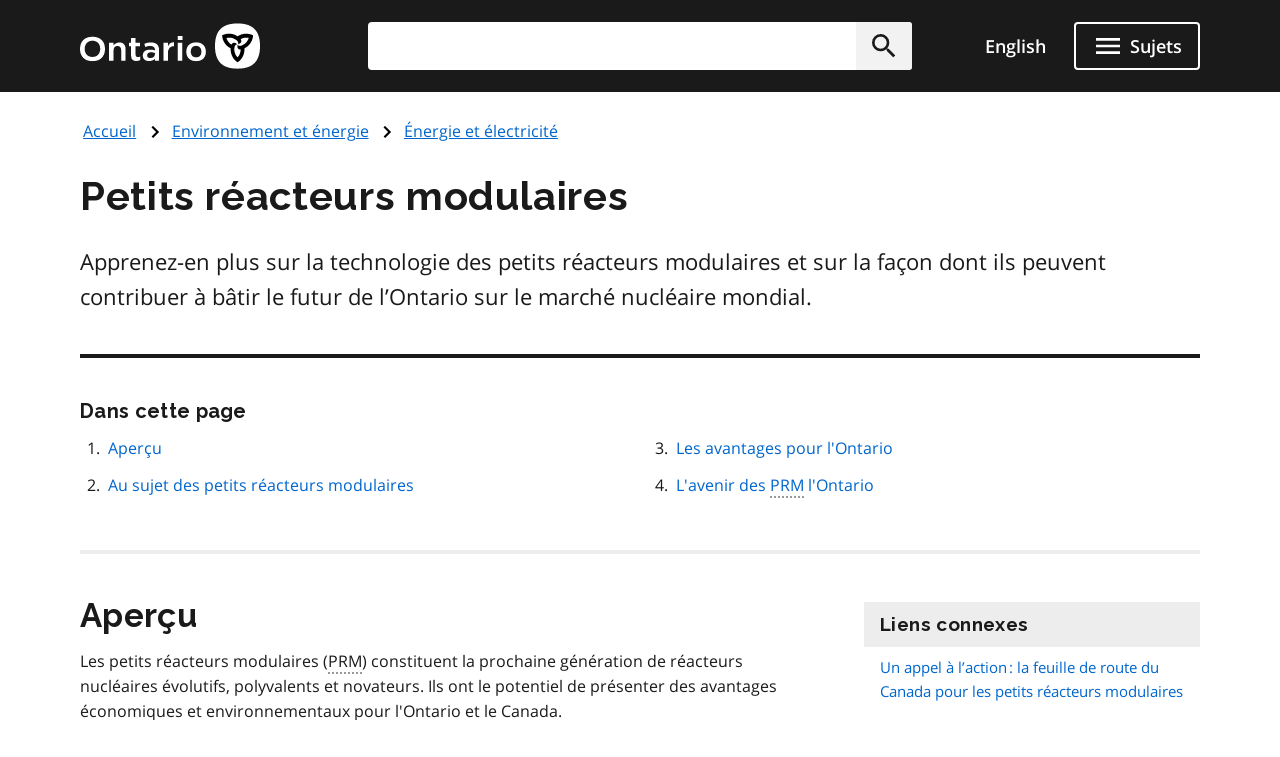

--- FILE ---
content_type: application/javascript; charset=utf-8
request_url: https://www.ontario.ca/themes/ontario_2021/design_system/scripts/ontario-expand-collapse.js?t9abgt
body_size: 1077
content:
/**
 * This file is based on the Design System file:
 * https://designsystem.ontario.ca/scripts/ontario-expand-collapse.js
 *
 * We have modified this to work in Drupal as the Design System
 * script did not work for users that are logged in.
 */
(function ($, Drupal) {
  Drupal.behaviors.ontarioExpandCollapse = {
    attach: function (context, settings) {
      function findElement(arr, callback) {
        for (var i = 0; i < arr.length; i++) {
          var match = callback(arr[i]);
          if (match) {
            return arr[i];
          }
        }
      }

      function openAllAccordions(item, content) {
        item.classList.remove('expander--active');
        item.classList.add('expander--active');
        item.firstElementChild.setAttribute('aria-expanded', 'true');

        content.forEach(function (item) {
          item.classList.remove('expander__content--opened');
          item.classList.add('expander__content--opened');

          item.setAttribute('aria-hidden', 'false');
        });
      }

      function closeAllAccordions(item, content) {
        item.classList.remove("expander--active");
        item.firstElementChild.setAttribute("aria-expanded", "false");

        content.forEach(function (item) {
          item.classList.remove("expander__content--opened");

          item.setAttribute("aria-hidden", "true");
        });
      }

      function closeAllAccordions(item, content) {
        item.classList.remove('expander--active');
        item.firstElementChild.setAttribute('aria-expanded', 'false');

        content.forEach(function (item) {
          item.classList.remove('expander__content--opened');

          item.setAttribute('aria-hidden', 'true');
        });
      }

      function toggleExpandAllButton(accordionExpandAllButton) {
        // toggle expand all button class
        accordionExpandAllButton.parentNode.classList.toggle('accordion__controls--active');

        // toggle aria-expanded value of expand all button class if it contains active class
        accordionExpandAllButton.parentNode.classList.contains('accordion__controls--active')
          ? accordionExpandAllButton.setAttribute('aria-expanded', 'true')
          : accordionExpandAllButton.setAttribute('aria-expanded', 'false');
      }

      function allAccordionsOpenCheck() {
        // get all open accordions
        var openExpanders = document.getElementsByClassName('expander--active');

        // get total accordions
        var accordionContainers = Array.prototype.slice.call(document.querySelectorAll('.accordion'));

        if (openExpanders.length === accordionContainers.length) {
          toggleExpandAllButton(document.getElementsByClassName('accordion__button--expand-all')[0]);
        }

        if (openExpanders.length === 0) {
          var accordionExpandAllButton = document.getElementsByClassName('accordion__button--expand-all')[0];

          accordionExpandAllButton.setAttribute('aria-expanded', 'false');

          accordionExpandAllButton.parentElement.classList.remove('accordion__controls--active');
        }
      }

      function toggleExpanderByLink(links, expandableItems) {
        var accordions = Array.prototype.slice.call(document.querySelectorAll('.accordion'));

        links.forEach(function (link) {
          link.addEventListener('click', function () {
            var id = this.hash.substring(1);

            var relatedAccordion = findElement(accordions, function (accordion) {
              return accordion.id === id;
            });

            relatedAccordion.classList.add('expander--active');

            window.setTimeout(function () {
              relatedAccordion.firstElementChild.focus();
            }, 0);

            var content = relatedAccordion.querySelector("[data-toggle='expander-content']");

            content.classList.add('expander__content--opened');
            content.setAttribute('aria-hidden', 'false');
            relatedAccordion.setAttribute('aria-expanded', 'true');
          });
        });
      }

      function toggleExpander(expanders) {
        expanders.forEach(function (item, index) {
          item.addEventListener('click', function () {
            item.parentNode.classList.toggle('expander--active');
            var content = item.parentNode.parentNode.querySelector("[data-toggle='expander-content']");

            content.classList.toggle('expander__content--opened');
            content.classList.contains('expander__content--opened') ? content.setAttribute('aria-hidden', 'false') : content.setAttribute('aria-hidden', 'true');

            this.parentNode.classList.contains('expander--active') ? this.setAttribute('aria-expanded', 'true') : this.setAttribute('aria-expanded', 'false');

            // if expander is an accordion
            if (document.getElementsByClassName('accordion__button--expand-all').length) {
              allAccordionsOpenCheck();
            }
          });
        });
      }

      function toggleAllAccordions(expandAllButton) {
        expandAllButton.forEach(function (button, index) {
          button.addEventListener('click', function () {
            var accordionContainer = this.parentNode.parentNode;
            var accordionExpandAllButton = this;
            var accordionItems = Array.prototype.slice.call(accordionContainer.querySelectorAll('.accordion-heading'));

            toggleExpandAllButton(accordionExpandAllButton);

            // loop over every accordion item, add correct classes + aria attribuutes if the expand all button is active or not
            accordionItems.forEach(function (item, index) {
              var content = Array.prototype.slice.call(item.parentNode.querySelectorAll("[data-toggle='expander-content']"));

              accordionExpandAllButton.parentNode.classList.contains('accordion__controls--active')
                ? openAllAccordions(item, content)
                : closeAllAccordions(item, content);
            });
          });
        });
      }

      window.addEventListener('DOMContentLoaded', function () {
        var expandableItems = Array.prototype.slice.call(document.querySelectorAll("[data-toggle='collapse']"));
        var expandAllButtons = Array.prototype.slice.call(document.querySelectorAll('.accordion__button--expand-all'));
        var accordionLinks = Array.prototype.slice.call(document.querySelectorAll('.accordion-link'));

        toggleExpander(expandableItems);
        toggleAllAccordions(expandAllButtons);
        toggleExpanderByLink(accordionLinks);
      });

    }
  }
})(jQuery, Drupal);
